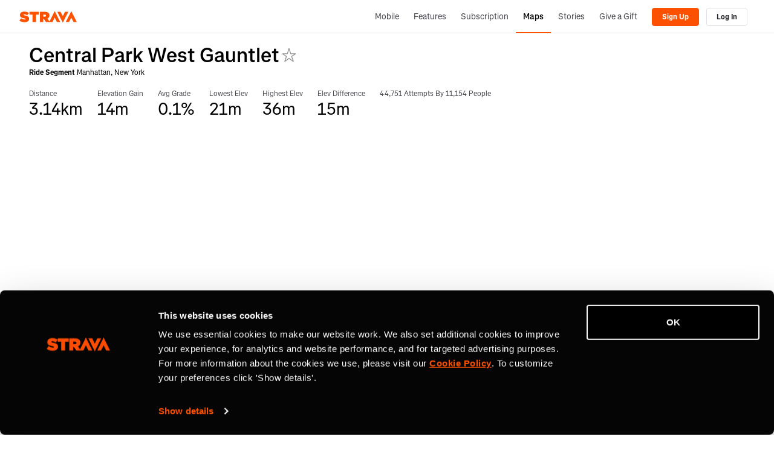

--- FILE ---
content_type: application/javascript
request_url: https://d3nn82uaxijpm6.cloudfront.net/assets/strava/segments/manifest-34fa548e215baa58026b5362e5640423484a5ed62ed42eba03b6e71e4a6984d8.js
body_size: 17837
content:
(function() {
  if (window.JST == null) {
    window.JST = {};
  }

  window.JST['segments/hazardous_waiver'] = function(context) {
    return (function() {
      var $c, $e, $o;
      $e = window.HAML.escape;
      $c = window.HAML.cleanValue;
      $o = [];
      $o.push("<div class='modal-header'>\n  <h3>" + ($e($c(Strava.I18n.Locale.t('templates.segments.hazardous_waiver.title', {
        name: this.name
      })))) + "</h3>\n</div>\n<div class='modal-body'>");
      if (!this.waived) {
        $o.push("  <p>" + ($e($c(Strava.I18n.Locale.t('templates.segments.hazardous_waiver.info')))) + "</p>");
      }
      $o.push("  <div class='waiver-conditions'>");
      $o.push("    " + $c(Strava.I18n.Locale.t('templates.segments.hazardous_waiver.waiver_html')));
      $o.push("  </div>\n</div>\n<div class='modal-footer'>");
      if (!this.waived) {
        $o.push("  <div class='text-center'>\n    <button class='btn btn-secondary mr-md waive'>" + ($e($c(Strava.I18n.Locale.t('templates.segments.hazardous_waiver.accept')))) + "</button>\n    <button class='btn btn-default cancel'>" + ($e($c(Strava.I18n.Locale.t('templates.segments.hazardous_waiver.cancel')))) + "</button>\n  </div>");
      }
      $o.push("</div>");
      return $o.join("\n").replace(/\s([\w-]+)='true'/mg, ' $1').replace(/\s([\w-]+)='false'/mg, '').replace(/\s(?:id|class)=(['"])(\1)/mg, "");
    }).call(window.HAML.context(context));
  };

}).call(this);
(function() {
  var extend = function(child, parent) { for (var key in parent) { if (hasProp.call(parent, key)) child[key] = parent[key]; } function ctor() { this.constructor = child; } ctor.prototype = parent.prototype; child.prototype = new ctor(); child.__super__ = parent.prototype; return child; },
    hasProp = {}.hasOwnProperty;

  Strava.module('Strava.Segments');

  Strava.Segments.HazardousWaiverView = (function(superClass) {
    extend(HazardousWaiverView, superClass);

    HazardousWaiverView.prototype.events = {
      'click .waive': 'waiveSegment',
      'click .cancel': 'cancel'
    };

    function HazardousWaiverView() {
      this.template = 'segments/hazardous_waiver';
      this.lightbox = new Strava.Ui.LightboxView();
      HazardousWaiverView.__super__.constructor.call(this);
    }

    HazardousWaiverView.prototype.render = function(segmentId1, name, waived) {
      this.segmentId = segmentId1;
      this.setElement('<div></div>');
      this.renderTemplate({
        name: name,
        waived: waived
      });
      this.lightbox.render(this.el);
      this.delegateEvents();
      return this;
    };

    HazardousWaiverView.prototype.waiveSegment = function() {
      return jQuery.ajax({
        url: "/segments/" + this.segmentId + "/waive_segment_hazard",
        type: 'PUT',
        success: function() {
          return window.location.reload();
        }
      });
    };

    HazardousWaiverView.prototype.cancel = function() {
      return this.lightbox.closeBox();
    };

    HazardousWaiverView.createInstance = function() {
      return this.instance = new Strava.Segments.HazardousWaiverView();
    };

    HazardousWaiverView.show = function(segmentId, name, waived) {
      return this.instance.render(segmentId, name, waived);
    };

    return HazardousWaiverView;

  })(Backbone.View);

}).call(this);
(function() {
  Strava.module('Strava.Segments');

  Strava.Segments.Initializer = (function() {
    function Initializer(params) {
      var $canvas, afterStreamsLoad, filter;
      this.params = params;
      afterStreamsLoad = (function(_this) {
        return function(streamsData) {
          var dataContext;
          jQuery('.chart').addClass('background-off');
          streamsData = {
            distance: _this.context.context.get('distance'),
            altitude: _this.context.context.get('altitude'),
            isConverted: false
          };
          dataContext = new Strava.Directory.ElevationDataContext(streamsData, null, _this.context.eventDispatcher);
          return new Strava.Directory.ElevationChart(dataContext).render();
        };
      })(this);
      this.startLatLng = null;
      this.endLatLng = null;
      $canvas = jQuery('#map_canvas');
      this.context = Strava.Segments.StreamContextRegistry.contextFor(this.params.segmentId);
      this.context.request.require(['latlng', 'distance', 'altitude'], {
        onReady: function(data) {
          return afterStreamsLoad(data);
        }
      });
      Strava.Maps.buildSegmentMap(this.params.segmentId, $canvas);
      new Strava.Segments.SegmentStreetView(this.context.eventDispatcher, jQuery('#street-view'), this.params.openInWindow);
      if (this.params.canStarSegment) {
        new Strava.Segments.StarredSegmentViewCollection('segment-detail').addSegmentEfforts('.segment-name .starred');
      }
      filter = jQuery('#segment-leaderboard').find('ul.filters .selected').data('filter-hide');
      if (filter) {
        jQuery('#' + filter).hide();
      }
      if (this.params.segmentHazard) {
        Strava.Segments.HazardousWaiverView.createInstance();
        jQuery('#system-messages-js').on('click', '#hazard-waiver', (function(_this) {
          return function() {
            return Strava.Segments.HazardousWaiverView.show(_this.params.segmentId, _this.params.segmentName, _this.params.segmentHazardWaived);
          };
        })(this));
        if (this.params.segmentHazardWaived && this.params.showWaiver) {
          Strava.Segments.HazardousWaiverView.show(this.params.segmentId, this.params.segmentName, this.params.segmentHazardWaived);
        }
      }
    }

    Initializer.prototype.setUpStreetView = function(eventDispatcher) {
      jQuery('#show_start_street_view').on('click', function() {});
      return jQuery('#show_end_street_view').on('click', function() {});
    };

    return Initializer;

  })();

  Strava.Segments.SegmentStreetView = (function() {
    function SegmentStreetView(eventDispatcher1, $canvas1, openInWindow) {
      this.eventDispatcher = eventDispatcher1;
      this.$canvas = $canvas1;
      this.openInWindow = openInWindow;
      this.eventDispatcher.addListener(this, this);
    }

    SegmentStreetView.prototype.handleStreamMouseOver = function(streamType, index) {};

    SegmentStreetView.prototype.handleStreamMouseOut = function(streamType) {};

    SegmentStreetView.prototype.handleStreamClick = function(streamType, index) {};

    SegmentStreetView.prototype.handleStreamDoubleClick = function(streamType, index) {};

    SegmentStreetView.prototype.handleStreamSelect = function(streamType, start, end) {};

    SegmentStreetView.prototype.handleStreamUnselect = function(streamType, start, end) {};

    SegmentStreetView.prototype.handleStreamHover = function(streamType, start, end) {};

    SegmentStreetView.prototype.handleStreamHoverOut = function(streamType, start, end) {};

    SegmentStreetView.prototype.handleChangeXAxisType = function(type) {};

    SegmentStreetView.prototype.handleMarkerClick = function(type, lat, lng) {
      var layer, query, streetViewCoordinates, url;
      query = lat + "," + lng;
      type = 'k';
      layer = 'c';
      streetViewCoordinates = query;
      url = "http://maps.google.com/maps?q=" + query + "&t=" + type + "&layer=" + layer + "&cbll=" + streetViewCoordinates;
      return window.open(url, "streetview");
    };

    return SegmentStreetView;

  })();

}).call(this);
(function() {
  var extend = function(child, parent) { for (var key in parent) { if (hasProp.call(parent, key)) child[key] = parent[key]; } function ctor() { this.constructor = child; } ctor.prototype = parent.prototype; child.prototype = new ctor(); child.__super__ = parent.prototype; return child; },
    hasProp = {}.hasOwnProperty;

  Strava.module('Strava.Segments');

  Strava.Segments.Leaderboard = (function(superClass) {
    extend(Leaderboard, superClass);

    function Leaderboard() {
      return Leaderboard.__super__.constructor.apply(this, arguments);
    }

    Leaderboard.prototype.url = function() {
      var root;
      return root = '/segments/' + this.get('segmentId') + '/leaderboard?raw=true';
    };

    return Leaderboard;

  })(Backbone.Model);

}).call(this);
(function() {
  var extend = function(child, parent) { for (var key in parent) { if (hasProp.call(parent, key)) child[key] = parent[key]; } function ctor() { this.constructor = child; } ctor.prototype = parent.prototype; child.prototype = new ctor(); child.__super__ = parent.prototype; return child; },
    hasProp = {}.hasOwnProperty;

  Strava.module('Strava.Segments');

  Strava.Segments.StarredSegment = (function(superClass) {
    extend(StarredSegment, superClass);

    function StarredSegment(options) {
      StarredSegment.__super__.constructor.call(this, _.extend(options, {
        id: options['segment_id']
      }));
    }

    StarredSegment.prototype.url = function() {
      return "/segments/" + (this.get('segment_id')) + "/starred?source=" + (this.get('source'));
    };

    StarredSegment.prototype.toggleStar = function() {
      var active;
      active = this.get('active') === 'on' ? 'off' : 'on';
      this.set('active', active);
      return this.save();
    };

    return StarredSegment;

  })(Backbone.Model);

}).call(this);
(function() {
  if (window.JST == null) {
    window.JST = {};
  }

  window.JST['segments/starred'] = function(context) {
    return (function() {
      var $o;
      $o = [];
      $o.push("<span class='app-icon-wrapper'>\n  <span class='app-icon icon-dark icon-sm icon-star'>&#9733;</span>\n</span>");
      return $o.join("\n").replace(/\s(?:id|class)=(['"])(\1)/mg, "");
    }).call(window.HAML.context(context));
  };

}).call(this);
(function() {
  var extend = function(child, parent) { for (var key in parent) { if (hasProp.call(parent, key)) child[key] = parent[key]; } function ctor() { this.constructor = child; } ctor.prototype = parent.prototype; child.prototype = new ctor(); child.__super__ = parent.prototype; return child; },
    hasProp = {}.hasOwnProperty;

  Strava.module('Strava.Segments');

  Strava.Segments.StarredSegmentView = (function(superClass) {
    extend(StarredSegmentView, superClass);

    StarredSegmentView.prototype.className = 'starred-segment starred';

    StarredSegmentView.prototype.events = {
      'click': 'handleStarClick'
    };

    function StarredSegmentView(starredSegment, options) {
      if (options == null) {
        options = {};
      }
      StarredSegmentView.__super__.constructor.call(this, options);
      this.starredSegment = starredSegment;
      this.starredSegment.bind('change', this.render, this);
      this.template = 'segments/starred';
      if (this.starredSegment.get('active') === 'on') {
        this.$el.attr('title', Strava.I18n.Locale.t('strava.segments.starred_segment_view.unstar'));
      } else {
        this.$el.attr('title', Strava.I18n.Locale.t('strava.segments.starred_segment_view.star'));
      }
    }

    StarredSegmentView.prototype.render = function() {
      this.render_template(this.starredSegment.toJSON());
      if (this.starredSegment.get('active') === 'on') {
        this.$el.addClass('active');
        this.$el.attr('title', Strava.I18n.Locale.t('strava.segments.starred_segment_view.unstar'));
      } else {
        this.$el.removeClass('active');
        this.$el.attr('title', Strava.I18n.Locale.t('strava.segments.starred_segment_view.star'));
      }
      return this;
    };

    StarredSegmentView.prototype.handleStarClick = function(event) {
      var e, props, trackPropsData;
      this.starredSegment.toggleStar();
      trackPropsData = this.$el.closest('.track-props').data();
      props = trackPropsData && trackPropsData.trackingProperties;
      e = new CustomEvent('trackClick', {
        detail: {
          element: 'star_segment',
          properties: props
        }
      });
      document.dispatchEvent(e);
      return false;
    };

    return StarredSegmentView;

  })(Backbone.View);

}).call(this);
(function() {
  Strava.module('Strava.Segments');

  Strava.Segments.StarredSegmentViewCollection = (function() {
    function StarredSegmentViewCollection(source) {
      this.starredSegments = {};
      this.starredSegmentViews = [];
      this.source = source;
    }

    StarredSegmentViewCollection.prototype.addSegmentEffort = function(segmentId, active, value) {
      var starredSegment, view;
      if (this.starredSegments[segmentId]) {
        starredSegment = this.starredSegments[segmentId];
      } else {
        starredSegment = new Strava.Segments.StarredSegment({
          segment_id: segmentId,
          active: active,
          source: this.source
        });
        this.starredSegments[segmentId] = starredSegment;
      }
      view = new Strava.Segments.StarredSegmentView(starredSegment, {
        el: value
      });
      this.starredSegmentViews.push(view);
      return view;
    };

    StarredSegmentViewCollection.prototype.addSegmentEfforts = function(selector) {
      return jQuery(selector).each((function(_this) {
        return function(index, value) {
          var active, segmentId, star;
          star = jQuery(value);
          segmentId = star.data('segment-id');
          active = star.hasClass('active') ? 'on' : 'off';
          return _this.addSegmentEffort(segmentId, active, star);
        };
      })(this));
    };

    return StarredSegmentViewCollection;

  })();

}).call(this);
(function() {
  var extend = function(child, parent) { for (var key in parent) { if (hasProp.call(parent, key)) child[key] = parent[key]; } function ctor() { this.constructor = child; } ctor.prototype = parent.prototype; child.prototype = new ctor(); child.__super__ = parent.prototype; return child; },
    hasProp = {}.hasOwnProperty;

  Strava.module('Strava.Segments');

  Strava.Segments.StarredSegmentsListView = (function(superClass) {
    extend(StarredSegmentsListView, superClass);

    StarredSegmentsListView.prototype.events = {
      'click .set-goal': 'handleSetGoalClick'
    };

    function StarredSegmentsListView(athlete, options) {
      StarredSegmentsListView.__super__.constructor.call(this, options);
      this.athlete = athlete;
      this.goalsController = new Strava.PerformanceGoals.Controller({
        current_athlete_id: this.athlete.get('id')
      });
      this.goalsController.bind('goalCreated', function(goal) {
        return window.location = "/goals/segment/" + (goal.get('id'));
      });
    }

    StarredSegmentsListView.prototype.handleSetGoalClick = function(event) {
      var goal, row;
      if (this.athlete.get('premium')) {
        row = jQuery(event.target);
        goal = new Strava.PerformanceGoals.SegmentGoal({
          goal_detail: {
            segment_id: row.data('segment-id'),
            segment_name: row.data('segment-name')
          }
        });
        Strava.PerformanceGoals.Create.View.show(goal, this.goalsController);
        return Strava.ExternalAnalytics.trackV2({
          category: 'goals',
          page: 'my_segments',
          action: 'click',
          element: 'set_goal'
        });
      } else {
        return new Strava.Ui.TooltipView('performance_goals/tooltip').render({}, event.currentTarget);
      }
    };

    return StarredSegmentsListView;

  })(Backbone.View);

}).call(this);
(function() {
  var extend = function(child, parent) { for (var key in parent) { if (hasProp.call(parent, key)) child[key] = parent[key]; } function ctor() { this.constructor = child; } ctor.prototype = parent.prototype; child.prototype = new ctor(); child.__super__ = parent.prototype; return child; },
    hasProp = {}.hasOwnProperty;

  Strava.Segments.StarredTooltip = (function(superClass) {
    extend(StarredTooltip, superClass);

    function StarredTooltip(template) {
      StarredTooltip.__super__.constructor.call(this, template);
    }

    StarredTooltip.createInstance = function(template) {
      return Strava.Ui.TooltipView.createInstance(template, this);
    };

    StarredTooltip.show = function(data, target) {
      return Strava.Ui.TooltipView.show(data, target);
    };

    return StarredTooltip;

  })(Strava.Ui.TooltipView);

}).call(this);
(function() {
  var extend = function(child, parent) { for (var key in parent) { if (hasProp.call(parent, key)) child[key] = parent[key]; } function ctor() { this.constructor = child; } ctor.prototype = parent.prototype; child.prototype = new ctor(); child.__super__ = parent.prototype; return child; },
    hasProp = {}.hasOwnProperty;

  Strava.module('Strava');

  Strava.base_module = {
    initializeAttributes: function(attributes) {
      var k, results, v;
      results = [];
      for (k in attributes) {
        v = attributes[k];
        results.push(this.initAttribute(k, v));
      }
      return results;
    },
    setOrGet: function(name, value) {
      if (value !== void 0) {
        this[name] = value;
        return this;
      } else {
        return this[name];
      }
    },
    initAttribute: function(attr, d) {
      var name;
      this.constructor.prototype[attr] = function(value) {
        return this.setOrGet(name, value);
      };
      name = "_" + attr;
      if (_.isObject(d) && !_.isFunction(d) && (d.constructor === Object.prototype.constructor || d.constructor === Array.prototype.constructor)) {
        return this[name] = _.clone(d);
      } else {
        return this[name] = d;
      }
    },
    create_template: function(selector) {
      var jq;
      jq = jQuery(selector);
      return this.template = _.template(jq.html());
    },
    create_template_for: function(selector) {
      var jq;
      jq = jQuery(selector);
      return _.template(jq.html());
    }
  };

  Strava.chart_module = {
    shouldAnimate: function(animate) {
      if (this.animate() != null) {
        return this.animate();
      } else {
        return animate;
      }
    }
  };

  Strava.local_storage_module = {
    initializeStorageAttributes: function(attributes, namespace, clear) {
      var k, results, v;
      if (clear == null) {
        clear = false;
      }
      if (clear) {
        this.setLocalStorage(namespace, {});
      }
      results = [];
      for (k in attributes) {
        v = attributes[k];
        results.push(this.initStorageAttribute(k, v, namespace));
      }
      return results;
    },
    getLocalStorage: function(namespace) {
      var stored;
      stored = localStorage[namespace];
      if (!stored) {
        return {};
      }
      return JSON.parse(localStorage[namespace]) || {};
    },
    setLocalStorage: function(namespace, store) {
      return localStorage[namespace] = JSON.stringify(store);
    },
    setOrGetStorage: function(name, value, namespace) {
      var store;
      store = this.getLocalStorage(namespace);
      if (value !== void 0) {
        store[name] = value;
        this.setLocalStorage(namespace, store);
        return this;
      } else {
        return store[name];
      }
    },
    initStorageAttribute: function(attr, d, namespace) {
      var name, stored;
      this.constructor.prototype[attr] = function(value) {
        return this.setOrGetStorage(name, value, namespace);
      };
      name = "_" + attr;
      if (_.isObject(d) && !_.isFunction(d) && (d.constructor === Object.prototype.constructor || d.constructor === Array.prototype.constructor)) {
        throw new Error('cannot store non-primitive types in localstorage');
      } else {
        stored = this.setOrGetStorage(name, void 0, namespace);
        if (stored !== void 0) {
          d = stored;
        }
        return this.setOrGetStorage(name, d, namespace);
      }
    }
  };

  Strava.Base = (function() {
    Strava.includeModule(Base, Backbone.Events);

    Strava.includeModule(Base, Strava.base_module);

    function Base() {}

    Base.prototype.$ = function(selector, scope) {
      return scope.find(selector);
    };

    Base.prototype.$$ = function(selector) {
      return jQuery(selector);
    };

    Base.prototype.$document = function() {
      return jQuery(document);
    };

    Base.prototype.one = function(ev, callback, context) {
      var c, e, func, that;
      that = this;
      c = callback;
      e = ev;
      func = function() {
        c.call(this);
        return that.unbind(e, func);
      };
      return this.bind(ev, func, context);
    };

    Base.prototype.createHandler = function(handler) {
      return function() {
        var args;
        args = Array.prototype.slice.call(arguments);
        args.unshift(this);
        return handler.apply(null, args);
      };
    };

    Base.prototype.isTouchDevice = function() {
      if (Modernizr) {
        return Modernizr.touch;
      } else {
        return false;
      }
    };

    return Base;

  })();

  Strava.Controller = (function(superClass) {
    extend(Controller, superClass);

    Strava.includeModule(Controller, Strava.base_module);

    function Controller() {
      Controller.__super__.constructor.call(this);
    }

    Controller.prototype.parse = function(response) {
      return {
        id: 0
      };
    };

    return Controller;

  })(Backbone.Model);

  Strava.Modern = {
    loadModernProxy: function() {
      var key;
      if ((self.StravaModern != null) && (Object.keys(self.StravaModern)[0] != null)) {
        key = Object.keys(StravaModern)[0];
        return StravaModern[key];
      } else {
        throw 'StravaModern proxy not loaded as part of page';
      }
    }
  };

  Strava.ReactComponentMounter = {
    mountComponent: function(props) {
      var proxy;
      proxy = Strava.Modern.loadModernProxy();
      return proxy.ReactComponentMounter.mountComponent(props);
    }
  };

}).call(this);
(function() {
  var extend = function(child, parent) { for (var key in parent) { if (hasProp.call(parent, key)) child[key] = parent[key]; } function ctor() { this.constructor = child; } ctor.prototype = parent.prototype; child.prototype = new ctor(); child.__super__ = parent.prototype; return child; },
    hasProp = {}.hasOwnProperty;

  Strava.module('Strava.Labs.Activities');

  Strava.Labs.Activities.EventDispatcher = (function(superClass) {
    extend(EventDispatcher, superClass);

    function EventDispatcher() {
      EventDispatcher.__super__.constructor.call(this);
      this.mouseIndexes = {};
      this.hoverExtent = null;
      this.selection = null;
    }

    EventDispatcher.prototype.addListener = function(target, listener) {
      this.bind('mouseOver', function(source, streamType, index) {
        if (target !== source) {
          return listener.handleStreamMouseOver(streamType, index);
        }
      });
      this.bind('slide', function(source, streamType, activityData) {
        if (target !== source && (listener.handleStreamSlide != null)) {
          return listener.handleStreamSlide(streamType, activityData);
        }
      });
      this.bind('slideReset', function(source, streamType, activityData) {
        if (target !== source && (listener.handleStreamSlideReset != null)) {
          return listener.handleStreamSlideReset(streamType, activityData);
        }
      });
      this.bind('mouseOut', function(source, streamType) {
        if (target !== source && (listener.handleStreamMouseOut != null)) {
          return listener.handleStreamMouseOut(streamType);
        }
      });
      this.bind('click', function(source, streamType, index) {
        if (target !== source) {
          return listener.handleStreamClick(streamType, index);
        }
      });
      this.bind('doubleClick', function(source, streamType, index) {
        if (target !== source) {
          return listener.handleStreamDoubleClick(streamType, index);
        }
      });
      this.bind('hover', function(source, streamType, start, end) {
        if (target !== source && (listener.handleStreamHover != null)) {
          return listener.handleStreamHover(streamType, start, end);
        }
      });
      this.bind('hoverOut', function(source, streamType, start, end) {
        if (target !== source && (listener.handleStreamHoverOut != null)) {
          return listener.handleStreamHoverOut(streamType, start, end);
        }
      });
      this.bind('select', function(source, streamType, start, end) {
        if (target !== source) {
          return listener.handleStreamSelect(streamType, start, end);
        }
      });
      this.bind('unselect', function(source, streamType, start, end) {
        if (target !== source) {
          return listener.handleStreamUnselect(streamType, start, end);
        }
      });
      this.bind('zoomSelect', function(source, streamType, start, end, zoomType) {
        if (target !== source) {
          if (listener.handleZoomSelect != null) {
            return listener.handleZoomSelect(streamType, start, end, zoomType);
          }
        }
      });
      this.bind('zoomUnselect', function(source, streamType, start, end) {
        if (target !== source) {
          if (listener.handleZoomUnselect != null) {
            return listener.handleZoomUnselect(streamType, start, end);
          }
        }
      });
      this.bind('indexedZoom', function(source, streamType, start, end) {
        if (target !== source) {
          if (listener.handleIndexedZoom != null) {
            return listener.handleIndexedZoom(streamType, start, end);
          }
        }
      });
      this.bind('initiateZoom', function(source, streamType, start, end) {
        if (target !== source) {
          if (listener.handleInitiateZoom != null) {
            return listener.handleInitiateZoom(streamType, start, end);
          }
        }
      });
      this.bind('zoomChange', function(source, level) {
        if (target !== source) {
          if (listener.handleZoomChange != null) {
            return listener.handleZoomChange(source, level);
          }
        }
      });
      this.bind('changeXAxisType', function(source, type) {
        if (target !== source) {
          if (listener.handleChangeXAxisType != null) {
            return listener.handleChangeXAxisType(type);
          }
        }
      });
      return this.bind('markerClick', function(source, type, lat, lng) {
        if (target !== source) {
          if (listener.handleMarkerClick != null) {
            return listener.handleMarkerClick(type, lat, lng);
          }
        }
      });
    };

    EventDispatcher.prototype.dispatchMouseOver = function(source, streamType, index) {
      var mouseMoveEvent;
      if (this.mouseIndexes[streamType] === index) {
        return;
      }
      this.mouseIndexes[streamType] = index;
      this.trigger('mouseOver', source, streamType, index);
      mouseMoveEvent = new CustomEvent('SetRabbitPosition', {
        detail: {
          source: source,
          streamType: streamType,
          index: index
        }
      });
      return document.dispatchEvent(mouseMoveEvent);
    };

    EventDispatcher.prototype.dispatchSlide = function(source, streamType, activityData) {
      return this.trigger('slide', source, streamType, activityData);
    };

    EventDispatcher.prototype.dispatchSlideReset = function(source, streamType, activityData) {
      return this.trigger('slideReset', source, streamType, activityData);
    };

    EventDispatcher.prototype.dispatchClick = function(source, streamType, index) {
      return this.trigger('click', source, streamType, index);
    };

    EventDispatcher.prototype.dispatchDoubleClick = function(source, streamType, index) {
      return this.trigger('doubleClick', source, streamType, index);
    };

    EventDispatcher.prototype.dispatchHover = function(source, streamType, start, end) {
      var hoverEvent;
      this.hoverExtent = [start, end];
      if (this.selection == null) {
        this.trigger('hover', source, streamType, start, end);
      }
      hoverEvent = new CustomEvent('HighlightPolyline', {
        detail: {
          source: source,
          streamType: streamType,
          start: start,
          end: end
        }
      });
      if (this.selection == null) {
        return document.dispatchEvent(hoverEvent);
      }
    };

    EventDispatcher.prototype.dispatchUnconditionalHover = function(source, streamType, start, end) {
      var selectionDragEvent;
      this.hoverExtent = [start, end];
      this.trigger('hover', source, streamType, start, end);
      selectionDragEvent = new CustomEvent('HighlightPolyline', {
        detail: {
          source: source,
          streamType: streamType,
          start: start,
          end: end
        }
      });
      return document.dispatchEvent(selectionDragEvent);
    };

    EventDispatcher.prototype.dispatchHoverOut = function(source, streamType, start, end) {
      this.hoverExtent = null;
      if (this.selection == null) {
        this.trigger('hoverOut', source, streamType, start, end);
      }
      if (this.selection == null) {
        return document.dispatchEvent(new CustomEvent('UnhighlightPolyline'));
      }
    };

    EventDispatcher.prototype.dispatchSelect = function(source, streamType, start, end) {
      var selectEvent;
      this.selection = [start, end];
      this.trigger('select', source, streamType, start, end);
      selectEvent = new CustomEvent('HighlightPolyLineAndCenterOnMap', {
        detail: {
          source: source,
          streamType: streamType,
          start: start,
          end: end
        }
      });
      return document.dispatchEvent(selectEvent);
    };

    EventDispatcher.prototype.dispatchUnselect = function(source, streamType, start, end) {
      var hoverEnd, hoverStart, ref;
      this.selection = null;
      this.trigger('unselect', source, streamType, start, end);
      if (this.hoverExtent) {
        ref = this.hoverExtent, hoverStart = ref[0], hoverEnd = ref[1];
        this.trigger('hover', source, streamType, hoverStart, hoverEnd);
      }
      return document.dispatchEvent(new CustomEvent('ResetMapBounds'));
    };

    EventDispatcher.prototype.dispatchZoomSelect = function(source, streamType, start, end, zoomType) {
      var selectEvent;
      this.trigger('zoomSelect', source, streamType, start, end, zoomType);
      selectEvent = new CustomEvent('HighlightPolyLineAndCenterOnMap', {
        detail: {
          source: source,
          streamType: streamType,
          start: start,
          end: end
        }
      });
      return document.dispatchEvent(selectEvent);
    };

    EventDispatcher.prototype.dispatchZoomUnselect = function(source, streamType, start, end) {
      this.trigger('zoomUnselect', source, streamType, start, end);
      document.dispatchEvent(new CustomEvent('ResetMapBounds'));
      return document.dispatchEvent(new CustomEvent('UnhighlightPolyline'));
    };

    EventDispatcher.prototype.dispatchMouseOut = function(source, streamType) {
      this.mouseIndexes[streamType] === -1;
      this.trigger('mouseOut', source, streamType);
      return document.dispatchEvent(new CustomEvent('HideRabbit'));
    };

    EventDispatcher.prototype.dispatchIndexedZoom = function(source, streamType, start, end) {
      return this.trigger('indexedZoom', source, streamType, start, end);
    };

    EventDispatcher.prototype.dispatchInitiateZoom = function(source, streamType, start, end) {
      return this.trigger('initiateZoom', source, streamType, start, end);
    };

    EventDispatcher.prototype.dispatchZoomChange = function(source, level) {
      return this.trigger('zoomChange', source, level);
    };

    EventDispatcher.prototype.dispatchChangeXAxisType = function(source, type) {
      return this.trigger('changeXAxisType', source, type);
    };

    EventDispatcher.prototype.dispatchMarkerClick = function(source, type, lat, lng) {
      return this.trigger('markerClick', source, type, lat, lng);
    };

    EventDispatcher.prototype.reset = function() {
      this.off();
      this.selection = null;
      return this.hoverExtent = null;
    };

    return EventDispatcher;

  })(Strava.Base);

  Strava.Labs.Activities.listener_module = {
    handleStreamMouseOver: function(streamType, index) {},
    handleStreamSlide: function(streamType, activityData) {},
    handleStreamSlideReset: function(streamType, activityData) {},
    handleStreamMouseOut: function(streamType) {},
    handleStreamClick: function(streamType, index) {},
    handleStreamDoubleClick: function(streamType, index) {},
    handleStreamSelect: function(streamType, start, end) {},
    handleStreamUnselect: function(streamType, start, end) {},
    handleStreamHover: function(streamType, start, end) {},
    handleStreamHoverOut: function(streamType, start, end) {},
    handleChangeXAxisType: function(type) {},
    handleMarkerClick: function(type, lat, lng) {}
  };

}).call(this);
(function($) {

  if (!window.strava) window.strava = {};

  if (!window.strava.Math) window.strava.Math = {

    // See streams.rb
    smoothIndices: function(series, minWindow, minPoints, centerWindow) {
      var indices = [];
      for (var index = 0; index < series.length; index++) {
        var startIndex = index;
        var endIndex = index;
        var noAdjust = 0;
        var addBefore = true;
        while (noAdjust < (centerWindow ? 2 : 1) && ((endIndex - startIndex + 1) < minPoints || (series[endIndex] - series[startIndex]) < minWindow)) {
          var adjusted = false;
          if (addBefore && startIndex > 0) {
            startIndex--;
            adjusted = true;
          }
          if (!addBefore && endIndex < series.length - 1) {
            endIndex++;
            adjusted = true;
          }
          noAdjust = adjusted ? 0 : noAdjust + 1;
          addBefore = (!centerWindow || !addBefore);
        }
        indices.push([startIndex, endIndex]);
      }
      return indices;
    },

    // See streams.rb
    // Now slightly different, using centered time window for speed when using pace
    calculateSpeed: function(distance, time, usePace, minWindow, minPoints, maxAcceleration) {
      var indices = strava.Math.smoothIndices(usePace ? distance : time, minWindow, minPoints, usePace);
      var speed = [];
      var lastGoodSpeedIndex = 0;
      for (var i = 0; i < indices.length; i++) {
        var startIndex = indices[i][0];
        var endIndex = indices[i][1];
        var deltaTime = time[endIndex] - time[startIndex];
        var calcSpeed = 0;
        if (deltaTime > 0) {
          var deltaDistance = distance[endIndex] - distance[startIndex];
          calcSpeed = deltaDistance / deltaTime;
          // if acceleration too great throw the point out
          if (i > 0) {
            var acceleration = (calcSpeed - speed[lastGoodSpeedIndex]) / (time[i] - time[lastGoodSpeedIndex]);
            if (acceleration > maxAcceleration) calcSpeed = null;
          }
        }
        speed.push(calcSpeed != null ? calcSpeed : speed[lastGoodSpeedIndex]);
        if (calcSpeed != null) lastGoodSpeedIndex = i;
      }
      return speed;
    },

    yMin: function(values) {
      var min = Math.min.apply(null, values);
      var max = Math.max.apply(null, values);
      var range = max - min;
      var scale = Math.floor(Math.log(range) / Math.log(10));
      scale -= 1;
      if (scale < 0) scale = 0;
      var buffer = Math.pow(10, scale);
      var floor = Math.floor(min / buffer) * buffer;
      floor -= buffer;
      return floor;
    },
    
    yMax: function(values) {
      return Math.max.apply(null, values);
    },

    intervalLength: function(diff, numIntervals) {
      var intervalLength = diff / numIntervals;
      var scale = Math.floor(Math.log(intervalLength) / Math.log(10));
      var scaler = Math.pow(10, scale);

      return scaler * Math.ceil(intervalLength / scaler);
    },

    isClosest: function(dataSet, targetValue, curIndex) {
      if (curIndex >= dataSet.length - 1) {
        return true;
      } else {
        var value = dataSet[curIndex];
        var nextValue = dataSet[curIndex + 1];
        return Math.abs(value - targetValue) < Math.abs(nextValue - targetValue);
      }
    },

    closestIndex: function(dataSet, targetValue, curIndex) {
      if (!curIndex) curIndex = 0;
      while (!strava.Math.isClosest(dataSet, targetValue, curIndex)) curIndex++;
      return curIndex;
    },

    range: function(dataSet) {
      return (dataSet[dataSet.length - 1] - dataSet[0]);
    },

    patchDataSet: function(dataSet) {
      // this doesn't handle case well where data set starts with null value,
      // just assuming 0 won't work well.
      var prevValue = 0;
      var adjust = 0;
      for (var i = 0; i < dataSet.length; i++) {
        var value = dataSet[i];
        if (!value) {
          dataSet[i] = prevValue;
        } else {
          var diff = prevValue - (value + adjust);
          if (diff > 0) adjust += diff;
          if (adjust > 0) dataSet[i] = (value + adjust);
          prevValue = dataSet[i];
        }
      }
      return dataSet;
    },

    getIntervalIndices: function(dataSet, maxPoints) {
      var indices = [];
      if (dataSet.length <= maxPoints) {
        for (var i = 0; i < dataSet.length; i++) indices.push(i);
        // remove duplicates
        for (i = dataSet.length - 1; i >= 0; i--) {
          if (dataSet[i - 1] == dataSet[i]) indices.splice(i - 1, 1)
        }
      } else {
        var range = strava.Math.range(dataSet);
        var stepSize = range / (maxPoints - 1);
        indices = strava.Math.getIndicesAt(dataSet, stepSize);
      }
      return indices;
    },

    getIndicesAt: function(dataSet, stepSize, startAtFirstStep) {
      var indices = [];
      var targetValue = dataSet[0];
      if (startAtFirstStep) targetValue += stepSize;
      var curIndex = 0;
      while (curIndex < dataSet.length - 1) {
        curIndex = strava.Math.closestIndex(dataSet, targetValue, curIndex);
        indices.push(curIndex);
        // continue bumping target value until we get a new index
        while (curIndex < dataSet.length - 1 && strava.Math.isClosest(dataSet, targetValue, curIndex)) targetValue += stepSize;
      }
      return indices;
    },

    rabbitData: function(me, rabbit) {
      var timeDiff = strava.Math.range(rabbit.time) - strava.Math.range(me.time);
      var distNormalizer = strava.Math.range(me.distance) / strava.Math.range(rabbit.distance);

      var rData = { indices: [], timeBehind: [] };
      var rIndexOnMe = 0;
      var rTimeIndex = 0;
      var rTimeBehind = 0;
      for (var i = 0; i < me.time.length; i++) {
        var rTime = (me.time[i] - me.time[0]) + rabbit.time[0];
        if (rTime > rabbit.time[rabbit.time.length - 1]) {
          // rabbit is done, so at my last point
          rIndexOnMe = me.time.length - 1;
          rTimeBehind = timeDiff;
        } else {
          // find distance where rabbit will be at my time
          rTimeIndex = strava.Math.closestIndex(rabbit.time, rTime, rTimeIndex);
          var rDistAtMyTime = me.distance[0] + ((rabbit.distance[rTimeIndex] - rabbit.distance[0]) * distNormalizer);
          // find when I'll be at that distance (in past or future)
          rIndexOnMe = strava.Math.closestIndex(me.distance, rDistAtMyTime, rIndexOnMe);
          rTimeBehind = me.time[i] - me.time[rIndexOnMe];
        }
        rData.indices.push(rIndexOnMe);
        rData.timeBehind.push(rTimeBehind);
      }
      return rData;
    },

    closestPoint: function(series, x) {
      var pts = series.data;
      if (pts.length <= 1 || x <= pts[0].x) {
        return pts[0];
      }
      var prevDiff = null;
      for (var i = 0; i < pts.length; i++) {
        var diff = Math.abs(pts[i].x - x);
        if (prevDiff != null && diff >= prevDiff) {
          return pts[i - 1]
        }
        prevDiff = diff;
      }
      return pts[pts.length - 1];
    },

    getSeriesIndices: function(series, stepSize) {
      var indices = [];
      var range = strava.Math.range(series);
      var targetValue = stepSize;
      while (targetValue < range) {
        var preIndex = indices.length > 0 ? indices[indices.length - 1] : 0;
        indices.push(strava.Math.closestIndex(series, targetValue, preIndex));
        targetValue += stepSize;
      }
      return indices;
    }
  };
})(jQuery);
(function($) {
  if (!window["strava"]) window["strava"] = {};

  if (!window["strava"]["asset"]) window["strava"]["asset"] = {
    host: function() {
      return window._asset_host;
    },
    image: function(url) {
      return strava.asset.url("/images/" + url);
    },
    url: function(url) {
      return strava.asset.host() + url;
    },
    sprite: function() {
      return "//d3nn82uaxijpm6.cloudfront.net/assets/sprites/sprites-map-636f5b6c4facaaf66d93204bfe4bdba0e1eb028b36b77d471e7d0d214458300e.png";
    }
  };

  if (!window["strava"]["shareDialogs"])
    window["strava"]["shareDialogs"] = {
      // include twitter/facebook/email/embed share dialogs, control them with a menu, and initialize
      // dom structure is important -- see activity/show.haml for sample
      dialogs: {
        "embed": $('#embed-share-activity-dialog').dialog({
          autoOpen: false,
          resizable: false,
          draggable: false,
          modal: true,
          width: 470,
          title: "Embed a Widget on your Blog",
          open: Strava.Util.Dialog.setupModalCloseClick
        })
      },

      openShareDialog: function(name) {
        for (var dialogName in strava.shareDialogs.dialogs) {
          if (dialogName != name) {
            strava.shareDialogs.dialogs[dialogName].dialog('close');
          }
        }
        strava.shareDialogs.dialogs[name].dialog('open');
      },

      openEmbed: function(options) {
        // label, url, title
        var form = this.dialogs.embed.find("form");
        form.find("#embed-label").text(options["label"]);
        form.find("textarea").text("<iframe height='405' width='590' frameborder='0' allowtransparency='true' scrolling='no' src='"+ options['url'] + "'></iframe>");
        this.dialogs.embed.dialog("option", "title", options["title"]);
        this.openShareDialog("embed");
      },

      menuSelector: "",
      inProgressMessage: "",

      initialized: false,

      initialize: function() {
        $('ul.options, ul.share').on('click', 'a.twitter-dialog', function() {
          return true;
        });
      }
    };

  // anchor link utility - convert url from anchor into ajax call.  this is a generic jquery event handler, which
  // doesn't require any specific associations to an <a> element.
  $.fn.ajaxAnchorLink = function(options) {
    options = $.extend({
      loadingMsg: "Loading...",
      beforeLinkHandler: null,
      afterLinkHandler: null,
      emptyLinkHandler: null,
      container: '#secondary-nav'
    }, options);

    $(window).hashchange(function() {
      var hash = location.hash.replace( /^#/, '');
      if (hash.length > 0) {
        // if there's a nearby container, use that
        var container = $(this).parents('.ajax-loading-container');
        if (container.length == 0) container = $(options.container);
        var status = container.find('.ajax-loading-status span');

        if ($.isFunction(options.beforeLinkHandler)) {
          options.beforeLinkHandler(this);
        }
        if (options.loadingMsg) {
          status.html(options.loadingMsg);
          status.show();
        }
        $.getScript(window.location.pathname + '/' + hash, function() {
          if ($.isFunction(options.afterLinkHandler)) {
            options.afterLinkHandler(this);
          }
          status.hide();
        });
      } else {
        if ($.isFunction(options.emptyLinkHandler)) {
          options.emptyLinkHandler(this);
        }
      }
    });

    $(window).hashchange();
  };
})(jQuery);
(function() {
  var extend = function(child, parent) { for (var key in parent) { if (hasProp.call(parent, key)) child[key] = parent[key]; } function ctor() { this.constructor = child; } ctor.prototype = parent.prototype; child.prototype = new ctor(); child.__super__ = parent.prototype; return child; },
    hasProp = {}.hasOwnProperty;

  Strava.module('Strava.I18n');

  Strava.I18n.ChartLabelElevationFormatter = (function(superClass) {
    extend(ChartLabelElevationFormatter, superClass);

    function ChartLabelElevationFormatter() {
      return ChartLabelElevationFormatter.__super__.constructor.apply(this, arguments);
    }

    ChartLabelElevationFormatter.prototype.convert = function(elev) {
      return elev;
    };

    return ChartLabelElevationFormatter;

  })(Strava.I18n.ElevationFormatter);

}).call(this);
(function() {
  var extend = function(child, parent) { for (var key in parent) { if (hasProp.call(parent, key)) child[key] = parent[key]; } function ctor() { this.constructor = child; } ctor.prototype = parent.prototype; child.prototype = new ctor(); child.__super__ = parent.prototype; return child; },
    hasProp = {}.hasOwnProperty;

  Strava.module('Strava.I18n');

  Strava.I18n.ChartLabelPaceFormatter = (function(superClass) {
    extend(ChartLabelPaceFormatter, superClass);

    function ChartLabelPaceFormatter() {
      return ChartLabelPaceFormatter.__super__.constructor.apply(this, arguments);
    }

    ChartLabelPaceFormatter.prototype.convert = function(seconds) {
      return seconds;
    };

    return ChartLabelPaceFormatter;

  })(Strava.I18n.PaceFormatter);

}).call(this);
(function() {
  var extend = function(child, parent) { for (var key in parent) { if (hasProp.call(parent, key)) child[key] = parent[key]; } function ctor() { this.constructor = child; } ctor.prototype = parent.prototype; child.prototype = new ctor(); child.__super__ = parent.prototype; return child; },
    hasProp = {}.hasOwnProperty;

  Strava.module('Strava.I18n');

  Strava.I18n.DoubledStepCadenceFormatter = (function(superClass) {
    extend(DoubledStepCadenceFormatter, superClass);

    function DoubledStepCadenceFormatter() {
      return DoubledStepCadenceFormatter.__super__.constructor.apply(this, arguments);
    }

    DoubledStepCadenceFormatter.prototype.convert = function(rpm) {
      return 2.0 * rpm;
    };

    return DoubledStepCadenceFormatter;

  })(Strava.I18n.StepCadenceFormatter);

}).call(this);
(function() {
  Strava.module('Strava.Streams');

  Strava.Streams.StreamSplit = (function() {
    function StreamSplit(streamData, start, end) {
      this.streamData = streamData;
      this.start = start;
      this.end = end;
      this.paceFormatter = new Strava.I18n.ChartLabelPaceFormatter();
      this.elevationFormatter = new Strava.I18n.ChartLabelElevationFormatter();
      this.heartRateFormatter = new Strava.I18n.HeartRateFormatter();
      this.cadenceFormatter = new Strava.I18n.DoubledStepCadenceFormatter();
    }

    StreamSplit.prototype.indices = function() {
      return [this.start, this.end];
    };

    StreamSplit.prototype.setLabel = function(label) {
      return this.label = label;
    };

    StreamSplit.prototype.pace = function() {
      var distance, time;
      time = this.streamData.get('time');
      distance = this.distance();
      if (distance == null) {
        return;
      }
      return (time[this.end] - time[this.start]) / distance;
    };

    StreamSplit.prototype.formattedPace = function(showUnits) {
      if (showUnits == null) {
        showUnits = true;
      }
      if (showUnits) {
        return this.paceFormatter.abbreviated(this.pace());
      } else {
        return this.paceFormatter.format(this.pace());
      }
    };

    StreamSplit.prototype.formattedGAP = function() {
      return this.paceFormatter.abbreviated(this.gap());
    };

    StreamSplit.prototype.distance = function() {
      var distance;
      distance = this.streamData.get('distance');
      if (distance == null) {
        return;
      }
      return distance[this.end] - distance[this.start];
    };

    StreamSplit.prototype.gap = function() {
      var gad, time;
      if (this.streamData.has('grade_adjusted_distance')) {
        gad = this.streamData.get('grade_adjusted_distance');
        time = this.streamData.get('time');
        return (time[this.end] - time[this.start]) / (gad[this.end] - gad[this.start]);
      } else {
        return null;
      }
    };

    StreamSplit.prototype.heartrate = function() {
      var heartrate;
      if (this.streamData.has('heartrate')) {
        heartrate = this.streamData.get('heartrate');
        return d3.round(d3.mean(heartrate.slice(this.start, +this.end + 1 || 9e9)));
      } else {
        return null;
      }
    };

    StreamSplit.prototype.formattedHeartrate = function() {
      var heartrate;
      heartrate = this.heartrate();
      if (heartrate) {
        return this.heartRateFormatter.abbreviated(heartrate);
      } else {
        return null;
      }
    };

    StreamSplit.prototype.cadence = function() {
      var cadence;
      if (this.streamData.has('cadence')) {
        cadence = this.streamData.get('cadence');
        return d3.round(d3.mean(cadence.slice(this.start, +this.end + 1 || 9e9)), 0);
      } else {
        return null;
      }
    };

    StreamSplit.prototype.formattedCadence = function() {
      var cadence;
      cadence = this.cadence();
      if (cadence) {
        return this.cadenceFormatter.abbreviated(cadence);
      } else {
        return null;
      }
    };

    StreamSplit.prototype.elevation = function() {
      var altitude;
      if (this.streamData.has('altitude')) {
        altitude = this.streamData.get('altitude');
        return d3.round(altitude[this.end] - altitude[this.start]);
      } else {
        return null;
      }
    };

    StreamSplit.prototype.elapsedTime = function() {
      var time;
      time = this.streamData.get('time');
      return time[this.end] - time[this.start];
    };

    StreamSplit.prototype.spans = function(start, end) {
      return start === this.start && end === this.end;
    };

    StreamSplit.prototype.summarize = function() {
      var elevation;
      elevation = this.elevation() != null ? this.elevationFormatter.abbreviated(this.elevation()) : void 0;
      return {
        pace: this.formattedPace(),
        distance: this.distance(),
        heartrate: this.formattedHeartrate(),
        cadence: this.formattedCadence(),
        gap: this.formattedGAP(),
        elevation: elevation,
        label: this.label,
        start: this.start,
        end: this.end
      };
    };

    return StreamSplit;

  })();

}).call(this);
(function() {
  var extend = function(child, parent) { for (var key in parent) { if (hasProp.call(parent, key)) child[key] = parent[key]; } function ctor() { this.constructor = child; } ctor.prototype = parent.prototype; child.prototype = new ctor(); child.__super__ = parent.prototype; return child; },
    hasProp = {}.hasOwnProperty;

  Strava.module('Strava.Streams');

  Strava.Streams.StreamData = (function(superClass) {
    var attributes;

    extend(StreamData, superClass);

    attributes = {
      conversionsToMeters: {}
    };

    function StreamData(data, conversions) {
      if (data == null) {
        data = {};
      }
      if (conversions == null) {
        conversions = {};
      }
      StreamData.__super__.constructor.call(this);
      this.initializeAttributes(attributes);
      this.data = data;
      this.derivedData = {};
      this.conversionsToMeters(conversions);
    }

    StreamData.prototype.conversionToMeters = function(type) {
      return this.conversionsToMeters()[type] || 1;
    };

    StreamData.prototype.all = function() {
      return this.data;
    };

    StreamData.prototype.get = function(type) {
      return this.data[type];
    };

    StreamData.prototype.getInMeters = function(type) {
      var conversion, data, val;
      data = this.data[type];
      conversion = this.conversionToMeters(type);
      if ((conversion != null) && conversion !== 1) {
        data = (function() {
          var j, len1, results;
          results = [];
          for (j = 0, len1 = data.length; j < len1; j++) {
            val = data[j];
            results.push(val * conversion);
          }
          return results;
        })();
      }
      return data;
    };

    StreamData.prototype.has = function(type) {
      return this.data[type] != null;
    };

    StreamData.prototype.types = function() {
      return Object.keys(this.data);
    };

    StreamData.prototype.add = function(type, stream) {
      return this.data[type] = stream;
    };

    StreamData.prototype.extend = function(type, stream) {
      if (this.data[type]) {
        return this.data[type] = this.data[type].concat(stream);
      } else {
        return this.add(type, stream);
      }
    };

    StreamData.prototype.length = function() {
      var first, types;
      if (this.has('time')) {
        return this.get('time').length;
      } else if (this.has('distance')) {
        return this.get('distance').length;
      } else {
        types = this.types();
        first = types && types[0];
        if (first) {
          return this.get(first).length;
        }
      }
    };

    StreamData.prototype.getAveragePace = function() {
      return this.fullSplit().pace();
    };

    StreamData.prototype.getAverageGap = function() {
      return this.fullSplit().gap();
    };

    StreamData.prototype.getIntervalMax = function(type, start, end) {
      if (!this.data[type]) {
        return null;
      }
      return d3.max(this.data[type].slice(start, +end + 1 || 9e9));
    };

    StreamData.prototype.getIntervalAverage = function(type, start, end) {
      var delta, distance, filterZeroValue, hours, index, j, len1, movingStream, range, sum, timeStream, typeStream, value;
      if (!(this.data[type] && this.data['time'])) {
        return null;
      }
      start = start ? parseInt(start) : 0;
      end = end ? parseInt(end) : this.data[type].length - 1;
      timeStream = this.data['time'].slice(start, +end + 1 || 9e9);
      typeStream = this.data[type].slice(start, +end + 1 || 9e9);
      if (this.data['moving']) {
        movingStream = this.data['moving'].slice(start, +end + 1 || 9e9);
      }
      filterZeroValue = type === 'cadence';
      sum = 0;
      range = 0;
      for (index = j = 0, len1 = typeStream.length; j < len1; index = ++j) {
        value = typeStream[index];
        if (((movingStream == null) || movingStream[index]) && (!filterZeroValue || value !== 0)) {
          delta = 0;
          if (index > 0) {
            delta = timeStream[index] - timeStream[index - 1];
          }
          sum += value * delta;
          range += delta;
        }
      }
      if (type === 'velocity_smooth' || type === 'velocity') {
        if (!this.data['distance']) {
          return null;
        }
        distance = this.data['distance'][end] - this.data['distance'][start];
        hours = range / 3600;
        return distance / hours;
      } else if (range > 0) {
        return sum / range;
      } else {
        return null;
      }
    };

    StreamData.prototype.estimatedPowerBuckets = function() {
      var bucket, buckets, j, maxWatts, prevElapsedTime, ref;
      if (this.data['watts_calc'] == null) {
        return {};
      }
      buckets = [];
      prevElapsedTime = 0;
      maxWatts = 0;
      this.data['watts_calc'].forEach((function(_this) {
        return function(estWattsForInterval, index) {
          var elapsedTime, roundedEstWatts, timeInterval;
          elapsedTime = _this.data['time'][index];
          timeInterval = elapsedTime - prevElapsedTime;
          prevElapsedTime = elapsedTime;
          roundedEstWatts = Math.round(estWattsForInterval);
          if (buckets[roundedEstWatts] != null) {
            buckets[roundedEstWatts] += timeInterval;
          } else {
            buckets[roundedEstWatts] = timeInterval;
          }
          if (roundedEstWatts > maxWatts) {
            return maxWatts = roundedEstWatts;
          }
        };
      })(this));
      for (bucket = j = 0, ref = maxWatts; j <= ref; bucket = j += 1) {
        if (buckets[bucket] == null) {
          buckets[bucket] = 0;
        }
      }
      return buckets;
    };

    StreamData.prototype.time = function() {
      if (this.data['time'] == null) {
        return null;
      }
      return this.data['time'][this.data['time'].length - 1] - this.data['time'][0];
    };

    StreamData.prototype.getSmoothPace = function(distanceWindow, paceStream) {
      var buffer, center, ci, conversion, deltaDistance, deltaTime, distance, distanceType, halfWindow, j, lastci, len, li, meters, pace, paceBasisInMeters, ref, ref1, ri, smooth, speed, time, totalDistance, window;
      if (paceStream == null) {
        paceStream = 'pace';
      }
      distanceType = paceStream === 'grade_adjusted_pace' ? 'grade_adjusted_distance' : 'distance';
      distance = this.get('distance');
      meters = this.getInMeters('distance');
      paceBasisInMeters = this.getInMeters(distanceType);
      time = this.get('time');
      conversion = 1 / this.conversionToMeters('distance');
      len = meters.length;
      totalDistance = meters[len - 1];
      window = distanceWindow / conversion;
      halfWindow = window / 2;
      smooth = {
        time: [],
        distance: [],
        pace: []
      };
      lastci = -1;
      buffer = halfWindow / 2;
      for (center = j = 0, ref = totalDistance + buffer, ref1 = halfWindow; ref1 > 0 ? j <= ref : j >= ref; center = j += ref1) {
        li = d3.bisectLeft(meters, center - halfWindow, 0);
        ri = d3.bisectLeft(meters, center + halfWindow, li, len - 1);
        ci = d3.bisectLeft(meters, center, li, ri);
        if (ci === lastci) {
          continue;
        }
        smooth.time.push(time[ci]);
        smooth.distance.push(distance[ci]);
        deltaTime = time[ri] - time[li];
        deltaDistance = paceBasisInMeters[ri] - paceBasisInMeters[li];
        if (deltaTime > 0 && deltaDistance > 0) {
          speed = deltaDistance / deltaTime;
          pace = 1 / (speed * conversion);
        } else {
          pace = smooth.pace[smooth.pace.length - 1] || 0;
        }
        smooth.pace.push(pace);
        lastci = ci;
      }
      return [smooth.pace, smooth.distance, smooth.time];
    };

    StreamData.prototype.splits = function() {
      return this.cachedSplits || (this.cachedSplits = this.splitsForDistanceUnit());
    };

    StreamData.prototype.fullSplit = function() {
      return this.cachedFullSplit || (this.cachedFullSplit = new Strava.Streams.StreamSplit(this, 0, this.length() - 1));
    };

    StreamData.prototype.splitsForDistanceUnit = function() {
      var count, splitFromBucket, splits, streams;
      streams = this.all();
      splitFromBucket = (function(_this) {
        return function(stream, start, end) {
          return new Strava.Streams.StreamSplit(_this, start, end);
        };
      })(this);
      splits = this.bucketedIndices(this.get('distance'), 1, splitFromBucket);
      if (splits.length === 0) {
        return [];
      }
      count = splits.length;
      splits.forEach(function(split, i) {
        var distance, label, roundedDistance;
        distance = split.distance();
        roundedDistance = d3.round(distance, 1);
        if (i === count - 1 && roundedDistance < 1) {
          label = (new Strava.I18n.ChartLabelDistanceFormatter).format(distance, 2);
        } else {
          label = i + 1;
        }
        return split.setLabel(label);
      });
      if (!(parseFloat(splits[count - 1].distance()) >= 0.1)) {
        splits.pop();
      }
      return splits;
    };

    StreamData.prototype.bucketedIndices = function(series, bucketSize, callback) {
      var bucket, end, j, lastBucket, ref, ref1, ref2, results, split, start;
      start = 0;
      lastBucket = Math.ceil(d3.max(series) / bucketSize) * bucketSize;
      if (lastBucket < bucketSize) {
        return [];
      }
      results = [];
      for (bucket = j = ref = bucketSize, ref1 = lastBucket, ref2 = bucketSize; ref2 > 0 ? j <= ref1 : j >= ref1; bucket = j += ref2) {
        end = d3.bisectLeft(series, bucket, start);
        if (end === series.length) {
          end -= 1;
        }
        split = callback(series, start, end);
        start = end;
        results.push(split);
      }
      return results;
    };

    StreamData.prototype.addIntegratedSeries = function(xKey, yKey, newSeriesKey) {
      var i, j, newSeries, ref, xStream, yStream;
      if (this.derivedData[newSeriesKey] != null) {
        return this.derivedData[newSeriesKey];
      } else {
        xStream = this.data[xKey];
        yStream = this.data[yKey];
        if ((xStream != null) && (yStream != null)) {
          newSeries = [0];
          for (i = j = 1, ref = yStream.length - 1; j <= ref; i = j += 1) {
            newSeries[i] = newSeries[i - 1] + (yStream[i] * (xStream[i] - xStream[i - 1]));
          }
          this.derivedData[newSeriesKey] = newSeries;
          return newSeries;
        } else {
          return null;
        }
      }
    };

    StreamData.prototype.maxSlopeSubstream = function(derivedStreamKey, seriesSize, seriesKey) {
      var delta, endIndex, lowerIndexBound, maxDelta, maxWindow, series, startIndex, upperIndexBound, values;
      values = this.derivedData[derivedStreamKey];
      series = this.data[seriesKey];
      if (!((values != null) && (series != null))) {
        return null;
      }
      maxWindow = [0, 0];
      maxDelta = 0;
      delta = null;
      lowerIndexBound = 0;
      upperIndexBound = series.length - 1;
      startIndex = lowerIndexBound;
      endIndex = lowerIndexBound;
      while (endIndex < upperIndexBound) {
        while (endIndex < upperIndexBound && series[endIndex] - series[startIndex] < seriesSize) {
          endIndex += 1;
        }
        while (series[endIndex] - series[startIndex + 1] >= seriesSize) {
          startIndex += 1;
        }
        if (series[endIndex] - series[startIndex] >= seriesSize) {
          delta = (values[endIndex] - values[startIndex]) / (series[endIndex] - series[startIndex]);
          if (delta > maxDelta) {
            maxWindow = [startIndex, endIndex];
            maxDelta = delta;
          }
        }
        startIndex += 1;
      }
      return [seriesSize, maxWindow[0], maxWindow[1], Math.round(maxDelta)];
    };

    StreamData.prototype.maxForInterval = function(streamType, startIndex, endIndex) {
      if (this.data[streamType]) {
        return d3.max(this.data[streamType].slice(startIndex, endIndex + 1));
      } else {
        return 0;
      }
    };

    return StreamData;

  })(Strava.Base);

}).call(this);
(function() {
  Strava.module('Strava.Streams');

  Strava.Streams.StreamsRequest = (function() {
    function StreamsRequest(streams) {
      this.streams = streams;
      this.reset();
    }

    StreamsRequest.prototype.reset = function() {
      this.required = [];
      return this.deferred = new jQuery.Deferred();
    };

    StreamsRequest.prototype.require = function(types, options) {
      this.required = _.uniq(this.required.concat(types));
      if (options && (options.onReady != null)) {
        return this.onReady(options.onReady);
      }
    };

    StreamsRequest.prototype.request = function() {
      if (this.required.length === 0) {
        return;
      }
      return this.streams.fetchStreams(this.required, {
        success: (function(_this) {
          return function(data) {
            _this.deferred.resolve();
            return _this.reset();
          };
        })(this),
        error: (function(_this) {
          return function() {
            _this.deferred.reject();
            return _this.deferred = new jQuery.Deferred();
          };
        })(this)
      });
    };

    StreamsRequest.prototype.onReady = function(callback) {
      return this.deferred.done(callback);
    };

    StreamsRequest.prototype.onError = function(callback) {
      return this.deferred.fail(callback);
    };

    return StreamsRequest;

  })();

}).call(this);
(function() {
  var calculateDerivative, calculatePace, calculateSpeed,
    extend = function(child, parent) { for (var key in parent) { if (hasProp.call(parent, key)) child[key] = parent[key]; } function ctor() { this.constructor = child; } ctor.prototype = parent.prototype; child.prototype = new ctor(); child.__super__ = parent.prototype; return child; },
    hasProp = {}.hasOwnProperty;

  Strava.module('Strava.Streams');

  calculateSpeed = function(distance, time, center) {
    return strava.Math.calculateSpeed(distance, time, center, 100, 3, 2.0);
  };

  calculatePace = function(distance, time, center) {
    var j, len, ref, results, s;
    ref = calculateSpeed(distance, time, center);
    results = [];
    for (j = 0, len = ref.length; j < len; j++) {
      s = ref[j];
      if (s === 0) {
        results.push(0);
      } else {
        results.push(1 / s);
      }
    }
    return results;
  };

  calculateDerivative = function(d, t) {
    var i, values;
    values = (function() {
      var j, ref, results;
      results = [];
      for (i = j = 1, ref = d.length - 1; 1 <= ref ? j <= ref : j >= ref; i = 1 <= ref ? ++j : --j) {
        results.push((d[i] - d[i - 1]) / (t[i] - t[i - 1]));
      }
      return results;
    })();
    return values;
  };

  Strava.Streams.Streams = (function(superClass) {
    var LOCAL_STREAMS, REMOTE_STREAMS;

    extend(Streams, superClass);

    Streams.calculateSpeed = calculateSpeed;

    Streams.calculatePace = calculatePace;

    Streams.calculateDerivative = calculateDerivative;

    REMOTE_STREAMS = ['latlng', 'time', 'distance', 'velocity_smooth', 'watts', 'watts_calc', 'grade_adjusted_distance', 'grade_smooth', 'heartrate', 'cadence', 'resting', 'altitude', 'temp', 'outlier', 'moving', 'timer_time', 'privacy'];

    LOCAL_STREAMS = {
      pace: {
        required: ['distance', 'time'],
        convert: function(data) {
          var center, distance, time;
          time = data.get('time');
          distance = data.get('distance');
          center = true;
          return Strava.Streams.Streams.calculatePace(distance, time, center);
        }
      },
      grade_adjusted_pace: {
        required: ['grade_adjusted_distance', 'time', 'altitude'],
        convert: function(data) {
          var center, distance, time;
          time = data.get('time');
          distance = data.get('grade_adjusted_distance');
          center = true;
          return Strava.Streams.Streams.calculatePace(distance, time, center);
        }
      },
      velocity: {
        required: ['distance', 'time'],
        convert: function(data) {
          var center, distance, time;
          time = data.get('time');
          distance = data.get('distance');
          center = false;
          return Strava.Streams.Streams.calculateSpeed(distance, time, center);
        }
      },
      instantaneous_speed: {
        required: ['distance', 'time'],
        convert: function(data) {
          var distance, time, values;
          time = data.get('time');
          distance = data.get('distance');
          values = Strava.Streams.Streams.calculateDerivative(distance, time);
          values.unshift(0);
          return values;
        }
      },
      instantaneous_acceleration: {
        required: ['instantaneous_speed', 'time'],
        convert: function(data) {
          var speed, time, values;
          time = data.get('time');
          speed = data.get('instantaneous_speed');
          values = Strava.Streams.Streams.calculateDerivative(speed, time);
          values.unshift(0);
          return values;
        }
      },
      instantaneous_pace: {
        required: ['instantaneous_speed'],
        convert: function(data) {
          var speed;
          speed = data.get('instantaneous_speed');
          return speed.map(function(s) {
            return 1 / s;
          });
        }
      },
      instantaneous_grade_adjusted_pace: {
        required: ['grade_adjusted_distance', 'time'],
        convert: function(data) {
          var distance, time, values;
          time = data.get('time');
          distance = data.get('grade_adjusted_distance');
          values = Strava.Streams.Streams.calculateDerivative(distance, time);
          values.unshift(0);
          return values.map(function(s) {
            return 1 / s;
          });
        }
      }
    };

    Streams.LOCAL_STREAMS = LOCAL_STREAMS;

    Streams.REMOTE_STREAMS = REMOTE_STREAMS;

    function Streams(activityId) {
      this.activityId = activityId;
      this.streamData = new Strava.Streams.StreamData();
      this.requestedTypes = [];
      Streams.__super__.constructor.call(this);
    }

    Streams.prototype.fetchStreams = function(types, options) {
      var dependents, local, needed, neededLocal, neededRemote, ref, ref1, remote, required;
      ref = this.classifyTypes(types), remote = ref[0], local = ref[1];
      dependents = this.dependentsOf(local);
      required = _.uniq(types.concat(dependents));
      needed = this.neededTypes(required);
      ref1 = this.classifyTypes(needed), neededRemote = ref1[0], neededLocal = ref1[1];
      return this.fetchRemote(neededRemote, {
        success: (function(_this) {
          return function(streamHash) {
            var fetched;
            fetched = _.extend(streamHash, _this.fetchLocal(neededLocal));
            _this.trigger('fetchSuccess', _this.availableStreams());
            return options.success();
          };
        })(this),
        error: options.error
      });
    };

    Streams.prototype.localTypes = function() {
      return Object.keys(LOCAL_STREAMS);
    };

    Streams.prototype.classifyTypes = function(types) {
      var local, remote;
      remote = _.intersection(types, REMOTE_STREAMS);
      local = _.intersection(types, this.localTypes());
      return [remote, local];
    };

    Streams.prototype.dependentsOf = function(types) {
      var dependents, j, len, type;
      dependents = [];
      for (j = 0, len = types.length; j < len; j++) {
        type = types[j];
        dependents = _.uniq(dependents.concat(LOCAL_STREAMS[type].required));
      }
      return dependents;
    };

    Streams.prototype.cachedTypes = function() {
      return this.streamData.types();
    };

    Streams.prototype.handleStreamsFetched = function(types, response) {
      this.addRequestedTypes(types);
      return this.setStreamsFromResponse(response);
    };

    Streams.prototype.fetchRemote = function(types, options) {
      var fetchOptions;
      if (types.length > 0) {
        fetchOptions = {
          type: 'GET',
          url: this.fetchUrl(),
          data: this.fetchData(types),
          cache: false,
          success: (function(_this) {
            return function(model, response) {
              _this.handleStreamsFetched(types, response);
              return options.success(response);
            };
          })(this),
          error: options.error
        };
        return this.fetch(fetchOptions);
      } else {
        return options.success({});
      }
    };

    Streams.prototype.fetchUrl = function() {
      return "/activities/" + this.activityId + "/streams";
    };

    Streams.prototype.fetchData = function(types) {
      return {
        stream_types: types
      };
    };

    Streams.prototype.fetchLocal = function(types) {
      var config, fetched, j, len, stream, type;
      fetched = {};
      for (j = 0, len = types.length; j < len; j++) {
        type = types[j];
        config = LOCAL_STREAMS[type];
        if (!this.streamsFetched(config.required)) {
          continue;
        }
        stream = config.convert(this.streamData);
        this.streamData.add(type, stream);
        fetched[type] = stream;
      }
      return fetched;
    };

    Streams.prototype.neededTypes = function(types) {
      var cached;
      cached = this.cachedTypes();
      return _.difference(types, cached, this.requestedTypes);
    };

    Streams.prototype.addRequestedTypes = function(types) {
      return this.requestedTypes = _.union(this.requestedTypes, types);
    };

    Streams.prototype.setStreamsFromResponse = function(response) {
      var results, stream, type;
      results = [];
      for (type in response) {
        stream = response[type];
        results.push(this.streamData.add(type, stream));
      }
      return results;
    };

    Streams.prototype.streamsFetched = function(streamTypes) {
      return streamTypes.every((function(_this) {
        return function(type) {
          return _this.streamFetched(type);
        };
      })(this));
    };

    Streams.prototype.streamFetched = function(streamType) {
      return this.streamData.has(streamType);
    };

    Streams.prototype.getStream = function(streamType) {
      return this.streamData.get(streamType);
    };

    Streams.prototype.availableStreams = function() {
      return this.streamData.all();
    };

    return Streams;

  })(Backbone.Model);

}).call(this);
(function() {
  var extend = function(child, parent) { for (var key in parent) { if (hasProp.call(parent, key)) child[key] = parent[key]; } function ctor() { this.constructor = child; } ctor.prototype = parent.prototype; child.prototype = new ctor(); child.__super__ = parent.prototype; return child; },
    hasProp = {}.hasOwnProperty;

  Strava.module('Strava.Segments');

  Strava.Segments.Streams = (function(superClass) {
    extend(Streams, superClass);

    function Streams(segmentId) {
      this.segmentId = segmentId;
      Streams.__super__.constructor.call(this, null);
    }

    Streams.prototype.fetchUrl = function() {
      return "/stream/segments/" + this.segmentId;
    };

    Streams.prototype.fetchData = function(types) {
      return {
        streams: types
      };
    };

    return Streams;

  })(Strava.Streams.Streams);

}).call(this);
(function() {
  var extend = function(child, parent) { for (var key in parent) { if (hasProp.call(parent, key)) child[key] = parent[key]; } function ctor() { this.constructor = child; } ctor.prototype = parent.prototype; child.prototype = new ctor(); child.__super__ = parent.prototype; return child; },
    hasProp = {}.hasOwnProperty;

  Strava.module('Strava.Streams');

  Strava.Streams.PointsOfInterest = (function(superClass) {
    extend(PointsOfInterest, superClass);

    function PointsOfInterest(data, measurementPreference, splits) {
      if (data == null) {
        data = {};
      }
      this.splits = splits;
      PointsOfInterest.__super__.constructor.call(this);
      this.data = data;
      this.initializePOIScale(measurementPreference);
    }

    PointsOfInterest.prototype.initializePOIScale = function(measurementPreference) {
      var fiftyMileInMeters, halfMarathonInMeters, imperialOrMetricConfiguration, intervalInMeters, j, k, len1, marathonInMeters, mile2meter, poi, results, tenMileInMeters;
      mile2meter = 1609.34;
      intervalInMeters = (function() {
        switch (false) {
          case measurementPreference !== 'meters':
            return 1000;
          case measurementPreference !== 'feet':
            return mile2meter;
        }
      })();
      marathonInMeters = 42195;
      tenMileInMeters = 10 * mile2meter;
      fiftyMileInMeters = 50 * mile2meter;
      halfMarathonInMeters = marathonInMeters / 2;
      this.configuration = [
        {
          type: '5k',
          pois: (function() {
            var j, ref, ref1, results;
            results = [];
            for (k = j = ref = intervalInMeters, ref1 = intervalInMeters; ref1 > 0 ? j <= 4999 : j >= 4999; k = j += ref1) {
              results.push(k);
            }
            return results;
          })(),
          usesSplits: true,
          distance: 5000,
          range: [4500, 5500]
        }, {
          type: '10k',
          pois: (function() {
            var j, ref, ref1, results;
            results = [];
            for (k = j = ref = intervalInMeters, ref1 = intervalInMeters; ref1 > 0 ? j <= 9999 : j >= 9999; k = j += ref1) {
              results.push(k);
            }
            return results;
          })(),
          usesSplits: true,
          distance: 10000,
          range: [9500, 10500]
        }, {
          type: 'halfmarathon',
          pois: (function() {
            var j, ref, results;
            results = [];
            for (k = j = 5000, ref = halfMarathonInMeters; j <= ref; k = j += 5000) {
              results.push(k);
            }
            return results;
          })(),
          distance: halfMarathonInMeters,
          range: [halfMarathonInMeters - 1000, halfMarathonInMeters + 500]
        }, {
          type: 'marathon',
          pois: (function() {
            var j, ref, results;
            results = [];
            for (k = j = 5000, ref = marathonInMeters; j <= ref; k = j += 5000) {
              results.push(k);
            }
            return results;
          })(),
          distance: marathonInMeters,
          range: [marathonInMeters - 2700, marathonInMeters + 2700]
        }
      ];
      imperialOrMetricConfiguration = [
        {
          'feet': {
            type: '50mi',
            pois: (function() {
              var j, results;
              results = [];
              for (k = j = 10; j <= 40; k = j += 10) {
                results.push(k * mile2meter);
              }
              return results;
            })(),
            distance: fiftyMileInMeters,
            range: [fiftyMileInMeters - 7000, fiftyMileInMeters + 7000]
          },
          'meters': {
            type: '50mi',
            pois: (function() {
              var j, ref, results;
              results = [];
              for (k = j = 20000, ref = fiftyMileInMeters; j <= ref; k = j += 20000) {
                results.push(k);
              }
              return results;
            })(),
            distance: fiftyMileInMeters,
            range: [fiftyMileInMeters - 7000, fiftyMileInMeters + 7000]
          }
        }
      ];
      results = [];
      for (j = 0, len1 = imperialOrMetricConfiguration.length; j < len1; j++) {
        poi = imperialOrMetricConfiguration[j];
        if (poi[measurementPreference]) {
          results.push(this.configuration.push(poi[measurementPreference]));
        }
      }
      return results;
    };

    PointsOfInterest.prototype.getStandardPOI = function(raceDistance) {
      var j, len1, poi, ref;
      ref = this.configuration;
      for (j = 0, len1 = ref.length; j < len1; j++) {
        poi = ref[j];
        if (this.inRange(raceDistance, poi.range)) {
          return poi;
        }
      }
    };

    PointsOfInterest.prototype.getPOI = function(raceDistance) {
      var k, poi, quartile;
      poi = this.getStandardPOI(raceDistance);
      if (!poi) {
        quartile = raceDistance / 4;
        poi = {
          type: 'undefined',
          pois: (function() {
            var j, ref, ref1, ref2, results;
            results = [];
            for (k = j = ref = quartile, ref1 = raceDistance - quartile, ref2 = quartile; ref2 > 0 ? j <= ref1 : j >= ref1; k = j += ref2) {
              results.push(k);
            }
            return results;
          })(),
          labels: ['25%', '50%', '75%'],
          distance: raceDistance
        };
      }
      return poi;
    };

    PointsOfInterest.prototype.inRange = function(raceDistance, range) {
      return raceDistance >= range[0] && raceDistance <= range[1];
    };

    PointsOfInterest.prototype.pointsOfInterest = function() {
      var POIDistances, POIInformation, distance, distanceInMeters, i, index, len, pois, timeStream, totalTime;
      distanceInMeters = this.data.distance;
      len = distanceInMeters.length;
      POIInformation = this.getPOI(distanceInMeters[len - 1]);
      POIDistances = POIInformation.pois;
      timeStream = this.data.time;
      if (POIInformation.usesSplits && this.splits.length >= POIDistances.length) {
        totalTime = 0;
        pois = (function() {
          var j, len1, results;
          results = [];
          for (i = j = 0, len1 = POIDistances.length; j < len1; i = ++j) {
            distance = POIDistances[i];
            totalTime += this.splits[i].pace();
            results.push({
              distance: distance,
              time: totalTime,
              race_type: POIInformation.type,
              isHalfMarathon: distance === 42195 / 2,
              isFinish: false,
              label: void 0
            });
          }
          return results;
        }).call(this);
      } else {
        index = 0;
        pois = (function() {
          var j, len1, results;
          results = [];
          for (i = j = 0, len1 = POIDistances.length; j < len1; i = ++j) {
            distance = POIDistances[i];
            if (distance > distanceInMeters[len - 1]) {
              continue;
            }
            results.push((function(distance) {
              var label;
              index = d3.bisectLeft(distanceInMeters, distance, index);
              if (POIInformation.labels) {
                label = POIInformation.labels[i];
              } else {
                label = void 0;
              }
              return {
                distance: distance,
                time: timeStream[index],
                race_type: POIInformation.type,
                isHalfMarathon: distance === 42195 / 2,
                isFinish: false,
                label: label
              };
            })(distance));
          }
          return results;
        })();
      }
      pois.push({
        distance: distanceInMeters[len - 1],
        time: timeStream[timeStream.length - 1],
        race_type: POIInformation.type,
        isHalfMarathon: false,
        isFinish: true
      });
      return pois;
    };

    return PointsOfInterest;

  })(Strava.Base);

}).call(this);
(function() {
  Strava.module('Strava.Streams.Transforms');

  Strava.Streams.Transforms.StreamTransform = (function() {
    function StreamTransform() {}

    StreamTransform.prototype.transform = function(type, stream) {
      return stream;
    };

    StreamTransform.prototype.dependentStreams = function() {
      return [];
    };

    return StreamTransform;

  })();

}).call(this);
(function() {
  var extend = function(child, parent) { for (var key in parent) { if (hasProp.call(parent, key)) child[key] = parent[key]; } function ctor() { this.constructor = child; } ctor.prototype = parent.prototype; child.prototype = new ctor(); child.__super__ = parent.prototype; return child; },
    hasProp = {}.hasOwnProperty;

  Strava.module('Strava.Streams.Transforms');

  Strava.Streams.Transforms.ConvertedUnitStreamTransform = (function(superClass) {
    extend(ConvertedUnitStreamTransform, superClass);

    function ConvertedUnitStreamTransform() {
      return ConvertedUnitStreamTransform.__super__.constructor.apply(this, arguments);
    }

    ConvertedUnitStreamTransform.prototype.transform = function(type, stream) {
      var conversion, converter, klazz;
      klazz = this.constructor;
      converter = (function() {
        switch (type) {
          case 'distance':
          case 'grade_adjusted_distance':
          case 'altitude':
            conversion = klazz.metersToConverted(type);
            return function(v) {
              return conversion * v;
            };
          case 'grade_adjusted_pace':
          case 'pace':
          case 'instantaneous_pace':
          case 'instantaneous_grade_adjusted_pace':
            conversion = klazz.metersToConverted(type);
            return function(v) {
              return v / conversion;
            };
          case 'velocity':
          case 'velocity_smooth':
            conversion = klazz.metersToConverted(type);
            return function(v) {
              return v * conversion * 3600;
            };
          case 'temp':
            return klazz.getMeasurementUnits().tempConvert;
          default:
            return null;
        }
      })();
      if (converter) {
        return stream.map(converter);
      } else {
        return stream;
      }
    };

    ConvertedUnitStreamTransform.getMeasurementUnits = function() {
      return strava.i18n.measurementUnits();
    };

    ConvertedUnitStreamTransform.metersToConverted = function(type) {
      var units;
      units = this.getMeasurementUnits();
      switch (type) {
        case 'distance':
        case 'grade_adjusted_distance':
        case 'pace':
        case 'grade_adjusted_pace':
        case 'velocity':
        case 'velocity_smooth':
        case 'instantaneous_pace':
        case 'instantaneous_grade_adjusted_pace':
          return units.longConvert;
        case 'altitude':
          return units.shortConvert;
        default:
          return 1;
      }
    };

    ConvertedUnitStreamTransform.convertedToMeters = function(type) {
      return 1 / this.metersToConverted(type);
    };

    ConvertedUnitStreamTransform.conversions = function() {
      return ['distance', 'grade_adjusted_distance', 'altitude'].reduce((function(_this) {
        return function(memo, type) {
          memo[type] = _this.convertedToMeters(type);
          return memo;
        };
      })(this), {});
    };

    return ConvertedUnitStreamTransform;

  })(Strava.Streams.Transforms.StreamTransform);

}).call(this);
(function() {
  var extend = function(child, parent) { for (var key in parent) { if (hasProp.call(parent, key)) child[key] = parent[key]; } function ctor() { this.constructor = child; } ctor.prototype = parent.prototype; child.prototype = new ctor(); child.__super__ = parent.prototype; return child; },
    hasProp = {}.hasOwnProperty;

  Strava.module('Strava.Streams.Transforms');

  Strava.Streams.Transforms.EqualLengthMovingTimeStreamTransform = (function(superClass) {
    extend(EqualLengthMovingTimeStreamTransform, superClass);

    function EqualLengthMovingTimeStreamTransform() {
      return EqualLengthMovingTimeStreamTransform.__super__.constructor.apply(this, arguments);
    }

    EqualLengthMovingTimeStreamTransform.prototype.transform = function(type, stream) {
      var curr, delta, filtered, i, j, len, prev, t;
      switch (type) {
        case 'resting':
          this.resting = stream;
          return stream;
        case 'time':
          if (this.resting == null) {
            return [];
          }
          prev = 0;
          curr = 0;
          filtered = [];
          for (i = j = 0, len = stream.length; j < len; i = ++j) {
            t = stream[i];
            delta = t - prev;
            if (!this.resting[i]) {
              curr = curr + delta;
            }
            filtered.push(curr);
            prev = t;
          }
          this.filtered_time = filtered;
          return filtered;
        case 'pace':
          return Strava.Streams.Streams.calculatePace(this.filtered_distance, this.filtered_time, true);
        case 'grade_adjusted_pace':
          return Strava.Streams.Streams.calculatePace(this.filtered_grade_adjusted_distance, this.filtered_time, true);
        case 'velocity':
          return Strava.Streams.Streams.calculateSpeed(this.filtered_distance, this.filtered_time, false);
        default:
          if (this.resting == null) {
            return [];
          }
          if (type === 'distance' || type === 'grade_adjusted_distance') {
            this["filtered_" + type] = stream;
          }
          return stream;
      }
    };

    EqualLengthMovingTimeStreamTransform.prototype.dependentStreams = function() {
      return ['resting'];
    };

    return EqualLengthMovingTimeStreamTransform;

  })(Strava.Streams.Transforms.StreamTransform);

}).call(this);
(function() {
  var extend = function(child, parent) { for (var key in parent) { if (hasProp.call(parent, key)) child[key] = parent[key]; } function ctor() { this.constructor = child; } ctor.prototype = parent.prototype; child.prototype = new ctor(); child.__super__ = parent.prototype; return child; },
    hasProp = {}.hasOwnProperty;

  Strava.module('Strava.Streams.Transforms');

  Strava.Streams.Transforms.MovingTimeStreamTransform = (function(superClass) {
    extend(MovingTimeStreamTransform, superClass);

    function MovingTimeStreamTransform() {
      return MovingTimeStreamTransform.__super__.constructor.apply(this, arguments);
    }

    MovingTimeStreamTransform.prototype.transform = function(type, stream) {
      var curr, delta, filtered, i, j, len, prev, t;
      switch (type) {
        case 'resting':
          this.resting = stream;
          return stream.filter((function(_this) {
            return function(v, i) {
              return !_this.resting[i];
            };
          })(this));
        case 'time':
          if (this.resting == null) {
            return [];
          }
          prev = 0;
          curr = 0;
          filtered = [];
          for (i = j = 0, len = stream.length; j < len; i = ++j) {
            t = stream[i];
            delta = t - prev;
            if (!this.resting[i]) {
              curr = curr + delta;
              filtered.push(curr);
            }
            prev = t;
          }
          this.filtered_time = filtered;
          return filtered;
        case 'pace':
          return Strava.Streams.Streams.calculatePace(this.filtered_distance, this.filtered_time, true);
        case 'grade_adjusted_pace':
          return Strava.Streams.Streams.calculatePace(this.filtered_grade_adjusted_distance, this.filtered_time, true);
        case 'velocity':
          return Strava.Streams.Streams.calculateSpeed(this.filtered_distance, this.filtered_time, false);
        default:
          if (this.resting == null) {
            return [];
          }
          filtered = stream.filter((function(_this) {
            return function(v, i) {
              return !_this.resting[i];
            };
          })(this));
          if (type === 'distance' || type === 'grade_adjusted_distance') {
            this["filtered_" + type] = filtered;
          }
          return filtered;
      }
    };

    MovingTimeStreamTransform.prototype.dependentStreams = function() {
      return ['resting'];
    };

    return MovingTimeStreamTransform;

  })(Strava.Streams.Transforms.StreamTransform);

}).call(this);
(function() {
  var extend = function(child, parent) { for (var key in parent) { if (hasProp.call(parent, key)) child[key] = parent[key]; } function ctor() { this.constructor = child; } ctor.prototype = parent.prototype; child.prototype = new ctor(); child.__super__ = parent.prototype; return child; },
    hasProp = {}.hasOwnProperty;

  Strava.module('Strava.Streams.Transforms');

  Strava.Streams.Transforms.TimerTimeStreamTransform = (function(superClass) {
    extend(TimerTimeStreamTransform, superClass);

    function TimerTimeStreamTransform() {
      return TimerTimeStreamTransform.__super__.constructor.apply(this, arguments);
    }

    TimerTimeStreamTransform.prototype.transform = function(type, stream) {
      switch (type) {
        case 'timer_time':
          return this.timer_time = stream;
        case 'time':
          if (this.timer_time == null) {
            return [];
          }
          return this.timer_time;
        case 'resting':
          return stream.map((function(_this) {
            return function(v) {
              return false;
            };
          })(this));
        case 'pace':
          return Strava.Streams.Streams.calculatePace(this.distance, this.timer_time, true);
        case 'grade_adjusted_pace':
          return Strava.Streams.Streams.calculatePace(this.grade_adjusted_distance, this.timer_time, true);
        case 'velocity':
          return Strava.Streams.Streams.calculateSpeed(this.distance, this.timer_time, false);
        default:
          if (this.timer_time == null) {
            return [];
          }
          if (type === 'distance' || type === 'grade_adjusted_distance') {
            this[type] = stream;
          }
          return stream;
      }
    };

    TimerTimeStreamTransform.prototype.dependentStreams = function() {
      return ['timer_time'];
    };

    return TimerTimeStreamTransform;

  })(Strava.Streams.Transforms.StreamTransform);

}).call(this);
(function() {
  var extend = function(child, parent) { for (var key in parent) { if (hasProp.call(parent, key)) child[key] = parent[key]; } function ctor() { this.constructor = child; } ctor.prototype = parent.prototype; child.prototype = new ctor(); child.__super__ = parent.prototype; return child; },
    hasProp = {}.hasOwnProperty;

  Strava.module('Strava.Streams.Transforms');

  Strava.Streams.Transforms.ConvertedSwimUnitStreamTransform = (function(superClass) {
    extend(ConvertedSwimUnitStreamTransform, superClass);

    function ConvertedSwimUnitStreamTransform() {
      return ConvertedSwimUnitStreamTransform.__super__.constructor.apply(this, arguments);
    }

    ConvertedSwimUnitStreamTransform.prototype.transform = function(type, stream) {
      var conversion, converter, klazz;
      klazz = this.constructor;
      converter = (function() {
        switch (type) {
          case 'distance':
          case 'altitude':
            conversion = klazz.metersToConverted(type);
            return function(v) {
              return conversion * v;
            };
          case 'pace':
            conversion = klazz.metersToConverted(type);
            return function(v) {
              return 100.0 * v / conversion;
            };
          case 'temp':
            return klazz.getMeasurementUnits().tempConvert;
          default:
            return null;
        }
      })();
      if (converter) {
        return stream.map(converter);
      } else {
        return stream;
      }
    };

    ConvertedSwimUnitStreamTransform.getMeasurementUnits = function() {
      return strava.i18n.measurementUnits();
    };

    ConvertedSwimUnitStreamTransform.metersToConverted = function(type) {
      var units;
      units = this.getMeasurementUnits();
      switch (type) {
        case 'distance':
        case 'pace':
          return units.mediumConvert;
        case 'altitude':
          return units.shortConvert;
        default:
          return 1;
      }
    };

    return ConvertedSwimUnitStreamTransform;

  })(Strava.Streams.Transforms.ConvertedUnitStreamTransform);

}).call(this);
(function() {
  var extend = function(child, parent) { for (var key in parent) { if (hasProp.call(parent, key)) child[key] = parent[key]; } function ctor() { this.constructor = child; } ctor.prototype = parent.prototype; child.prototype = new ctor(); child.__super__ = parent.prototype; return child; },
    hasProp = {}.hasOwnProperty;

  Strava.module('Strava.Streams.Transforms');

  Strava.Streams.Transforms.StreamTransformSet = (function(superClass) {
    var attributes;

    extend(StreamTransformSet, superClass);

    attributes = {
      conversionsToMeters: {}
    };

    StreamTransformSet.CONVERTED_MOVING_TIME = 'converted-moving-time';

    StreamTransformSet.CONVERTED_ELAPSED_TIME = 'converted-elapsed-time';

    StreamTransformSet.CONVERTED_TIMER_TIME = 'converted-timer-time';

    StreamTransformSet.CONVERTED_SWIM_MOVING_TIME = 'converted-swim-moving-time';

    StreamTransformSet.get = function(setName) {
      var klazz, transformSet;
      klazz = this;
      switch (setName) {
        case klazz.CONVERTED_MOVING_TIME:
          transformSet = new klazz([Strava.Streams.Transforms.EqualLengthMovingTimeStreamTransform, Strava.Streams.Transforms.ConvertedUnitStreamTransform]);
          return transformSet.conversionsToMeters(Strava.Streams.Transforms.ConvertedUnitStreamTransform.conversions());
        case klazz.CONVERTED_ELAPSED_TIME:
          transformSet = new klazz([Strava.Streams.Transforms.ConvertedUnitStreamTransform]);
          return transformSet.conversionsToMeters(Strava.Streams.Transforms.ConvertedUnitStreamTransform.conversions());
        case klazz.CONVERTED_SWIM_MOVING_TIME:
          transformSet = new klazz([Strava.Streams.Transforms.EqualLengthMovingTimeStreamTransform, Strava.Streams.Transforms.ConvertedSwimUnitStreamTransform]);
          return transformSet.conversionsToMeters(Strava.Streams.Transforms.ConvertedSwimUnitStreamTransform.conversions());
        case klazz.CONVERTED_TIMER_TIME:
          transformSet = new klazz([Strava.Streams.Transforms.TimerTimeStreamTransform, Strava.Streams.Transforms.ConvertedUnitStreamTransform]);
          return transformSet.conversionsToMeters(Strava.Streams.Transforms.ConvertedUnitStreamTransform.conversions());
        default:
          return new klazz([]);
      }
    };

    function StreamTransformSet(transformKlazzes) {
      this.initializeAttributes(attributes);
      this.transforms = transformKlazzes.map(function(klazz) {
        return new klazz();
      });
    }

    StreamTransformSet.prototype.dependentStreams = function() {
      return this.transforms.reduce(function(memo, transform) {
        return _.union(memo, transform.dependentStreams());
      }, []);
    };

    StreamTransformSet.prototype.transform = function(type, stream) {
      var transformed;
      transformed = stream;
      this.transforms.forEach(function(transform) {
        return transformed = transform.transform(type, transformed);
      });
      return transformed;
    };

    return StreamTransformSet;

  })(Strava.Base);

}).call(this);
(function() {
  Strava.module('Strava.Streams');

  Strava.Streams.StreamsContext = (function() {
    Strava.includeModule(StreamsContext, Backbone.Events);

    function StreamsContext(streams, transformSetName) {
      this.streams = streams;
      this.streams.bind('fetchSuccess', (function(_this) {
        return function(streamHash) {
          return _this.handleFetchSuccess(streamHash);
        };
      })(this));
      this.transformSet = Strava.Streams.Transforms.StreamTransformSet.get(transformSetName);
      this.data = new Strava.Streams.StreamData({}, this.transformSet.conversionsToMeters());
    }

    StreamsContext.prototype.handleFetchSuccess = function(streamHash) {
      var availableTypes, dependents, i, len, sorted, type, untransformedTypes;
      availableTypes = Object.keys(streamHash);
      untransformedTypes = _.difference(availableTypes, this.data.types());
      dependents = this.transformSet.dependentStreams();
      sorted = _.sortBy(untransformedTypes, function(type) {
        var index;
        index = dependents.indexOf(type);
        if (index > -1) {
          return index;
        } else {
          return 2e308;
        }
      });
      for (i = 0, len = sorted.length; i < len; i++) {
        type = sorted[i];
        this.transform(type, streamHash[type]);
      }
      return this.trigger('fetchSuccess');
    };

    StreamsContext.prototype.transform = function(type, stream) {
      var transformed;
      if (this.data.has(type)) {
        return this.data.get(type);
      }
      transformed = this.transformSet.transform(type, stream);
      this.data.add(type, transformed);
      return transformed;
    };

    StreamsContext.prototype.get = function(type) {
      return this.data.get(type);
    };

    StreamsContext.prototype.getInMeters = function(type) {
      return this.data.getInMeters(type);
    };

    StreamsContext.prototype.streamFetched = function(type) {
      return this.data.has(type);
    };

    StreamsContext.prototype.valueAt = function(type, index) {
      if (this.data.has(type)) {
        return this.data.get(type)[index];
      }
    };

    StreamsContext.prototype.setValueAt = function(type, index, value) {
      if (value == null) {
        value = 0;
      }
      this.data.get(type)[index] = value;
      return this.trigger('streamsDataChanged');
    };

    StreamsContext.prototype.valuesAt = function(index) {
      var ref, stream, type, values;
      values = {};
      ref = this.data.all();
      for (type in ref) {
        stream = ref[type];
        values[type] = stream[index];
      }
      return values;
    };

    StreamsContext.prototype.length = function() {
      return this.data.length();
    };

    StreamsContext.prototype.splits = function() {
      return this.data.splits();
    };

    StreamsContext.prototype.pointsOfInterest = function(measurementPreference) {
      if (this.poi) {
        return this.poi.pointsOfInterest();
      }
      this.poi = new Strava.Streams.PointsOfInterest({
        time: this.get('time'),
        distance: this.getInMeters('distance')
      }, measurementPreference, this.splits());
      return this.poi.pointsOfInterest();
    };

    StreamsContext.prototype.createRequest = function() {
      var request;
      request = new Strava.Streams.StreamsRequest(this.streams);
      request.require(this.transformSet.dependentStreams());
      return request;
    };

    return StreamsContext;

  })();

}).call(this);
(function() {
  var registry;

  Strava.module('Strava.Segments.StreamContextRegistry');

  registry = {};

  Strava.Segments.StreamContextRegistry.contextFor = function(segmentId) {
    var eventDispatcher, request, streams, streamsContext;
    if (registry[segmentId] != null) {
      return registry[segmentId];
    }
    streams = new Strava.Segments.Streams(segmentId);
    streamsContext = new Strava.Streams.StreamsContext(streams, null);
    request = streamsContext.createRequest();
    eventDispatcher = new Strava.Labs.Activities.EventDispatcher();
    registry[segmentId] = {
      request: request,
      context: streamsContext,
      eventDispatcher: eventDispatcher
    };
    return registry[segmentId];
  };

}).call(this);
(function() {
  var extend = function(child, parent) { for (var key in parent) { if (hasProp.call(parent, key)) child[key] = parent[key]; } function ctor() { this.constructor = child; } ctor.prototype = parent.prototype; child.prototype = new ctor(); child.__super__ = parent.prototype; return child; },
    hasProp = {}.hasOwnProperty;

  Strava.module('Strava.Models');

  Strava.Models.Athlete = (function(superClass) {
    extend(Athlete, superClass);

    function Athlete() {
      return Athlete.__super__.constructor.apply(this, arguments);
    }

    Athlete.prototype.className = 'Athlete';

    Athlete.prototype.tabelized = 'athletes';

    Athlete.prototype.urlRoot = '/athletes';

    return Athlete;

  })(Backbone.Model);

}).call(this);




(function() {
  var extend = function(child, parent) { for (var key in parent) { if (hasProp.call(parent, key)) child[key] = parent[key]; } function ctor() { this.constructor = child; } ctor.prototype = parent.prototype; child.prototype = new ctor(); child.__super__ = parent.prototype; return child; },
    hasProp = {}.hasOwnProperty;

  Strava.module('Strava.Segments.Garmin');

  Strava.Segments.Garmin.PopularSegmentsEnabledView = (function(superClass) {
    extend(PopularSegmentsEnabledView, superClass);

    function PopularSegmentsEnabledView() {
      return PopularSegmentsEnabledView.__super__.constructor.apply(this, arguments);
    }

    PopularSegmentsEnabledView.prototype.events = {
      'change input': 'handlePreferenceChange'
    };

    PopularSegmentsEnabledView.prototype.handlePreferenceChange = function(event) {
      var $input, $saved;
      $input = this.$(event.target);
      $saved = this.$el.find('.saved-js');
      return jQuery.ajax({
        url: '/athlete/segments/garmin_popular_segments_enabled',
        data: {
          value: $input.val()
        },
        type: 'PUT',
        success: function() {
          return $saved.fadeIn(100, function() {
            return window.setTimeout(function() {
              return $saved.fadeOut(1000);
            }, 1000);
          });
        }
      });
    };

    return PopularSegmentsEnabledView;

  })(Backbone.View);

}).call(this);















